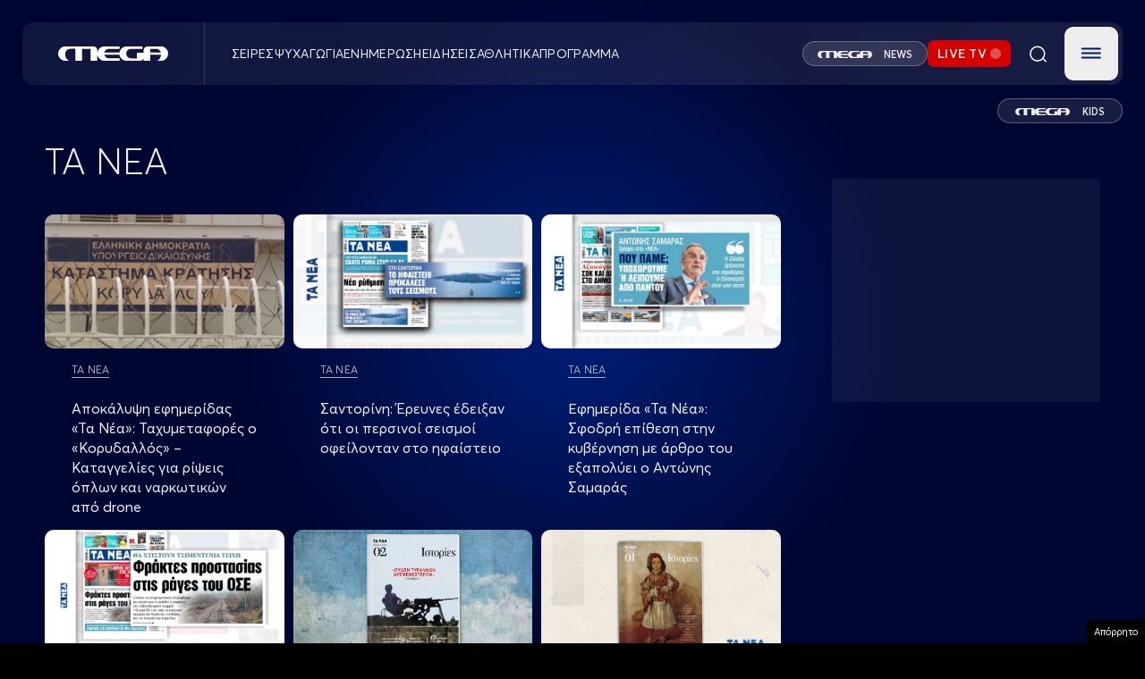

--- FILE ---
content_type: text/html; charset=utf-8
request_url: https://www.google.com/recaptcha/api2/aframe
body_size: 250
content:
<!DOCTYPE HTML><html><head><meta http-equiv="content-type" content="text/html; charset=UTF-8"></head><body><script nonce="XO_CUqCMUZnCYIWhYaMi5A">/** Anti-fraud and anti-abuse applications only. See google.com/recaptcha */ try{var clients={'sodar':'https://pagead2.googlesyndication.com/pagead/sodar?'};window.addEventListener("message",function(a){try{if(a.source===window.parent){var b=JSON.parse(a.data);var c=clients[b['id']];if(c){var d=document.createElement('img');d.src=c+b['params']+'&rc='+(localStorage.getItem("rc::a")?sessionStorage.getItem("rc::b"):"");window.document.body.appendChild(d);sessionStorage.setItem("rc::e",parseInt(sessionStorage.getItem("rc::e")||0)+1);localStorage.setItem("rc::h",'1768963196299');}}}catch(b){}});window.parent.postMessage("_grecaptcha_ready", "*");}catch(b){}</script></body></html>

--- FILE ---
content_type: application/javascript; charset=utf-8
request_url: https://fundingchoicesmessages.google.com/f/AGSKWxWPXPdU7JzLsOGRI9CjHS399ECxU__WHdGchlMa4lM9nLHP-yz_mxQfihZzE6JlTgfaL_f5lKgAWTJGBGtOMWghsao60EOZBhgPn7oplGOaBQxdRl3KcLvWxJCYKwAsNITgV_zBx-kqYsOWgGWcO9YwpnBnU1Gtj9ZG9OM5W1XgoqOV0sEj2EbTPieZ/_-Ad300x90-/img-advert-/ad-125./internet_ad_/adv_player_
body_size: -1293
content:
window['1d9f9f42-7eac-464d-a28a-e98964df1602'] = true;